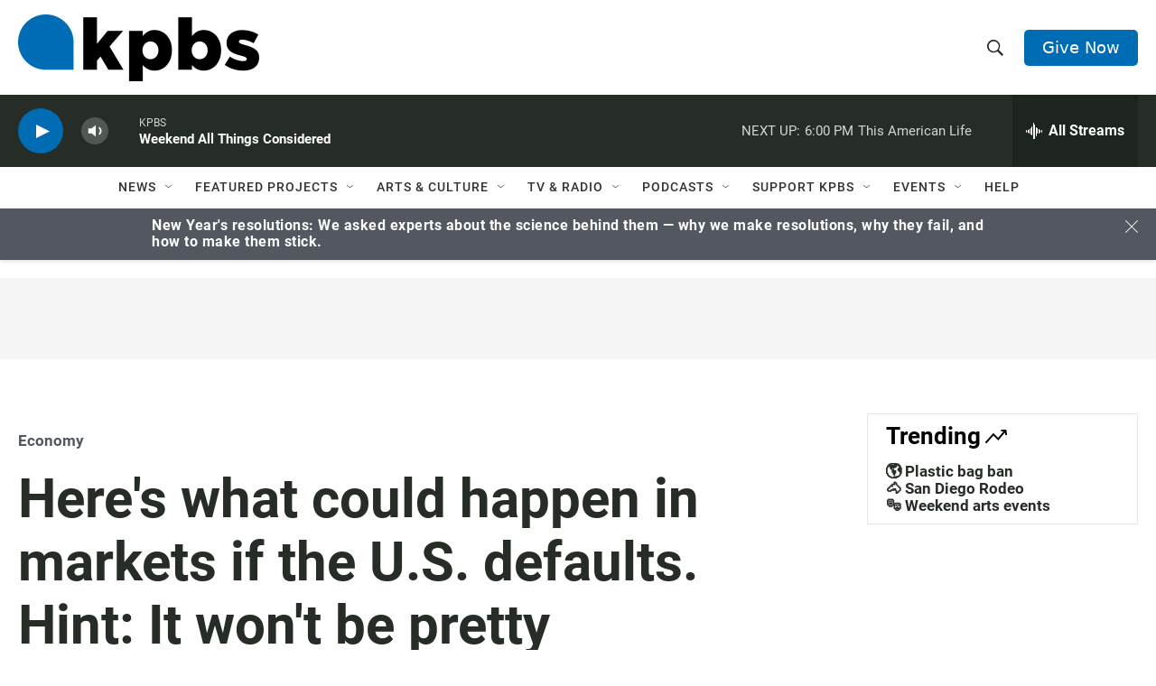

--- FILE ---
content_type: text/html; charset=utf-8
request_url: https://www.google.com/recaptcha/api2/anchor?ar=1&k=6LdRF8EbAAAAAGBCqO-5QNT28BvYzHDqkcBs-hO7&co=aHR0cHM6Ly93d3cua3Bicy5vcmc6NDQz&hl=en&v=PoyoqOPhxBO7pBk68S4YbpHZ&size=invisible&anchor-ms=20000&execute-ms=30000&cb=3jg6mm7tyv78
body_size: 48966
content:
<!DOCTYPE HTML><html dir="ltr" lang="en"><head><meta http-equiv="Content-Type" content="text/html; charset=UTF-8">
<meta http-equiv="X-UA-Compatible" content="IE=edge">
<title>reCAPTCHA</title>
<style type="text/css">
/* cyrillic-ext */
@font-face {
  font-family: 'Roboto';
  font-style: normal;
  font-weight: 400;
  font-stretch: 100%;
  src: url(//fonts.gstatic.com/s/roboto/v48/KFO7CnqEu92Fr1ME7kSn66aGLdTylUAMa3GUBHMdazTgWw.woff2) format('woff2');
  unicode-range: U+0460-052F, U+1C80-1C8A, U+20B4, U+2DE0-2DFF, U+A640-A69F, U+FE2E-FE2F;
}
/* cyrillic */
@font-face {
  font-family: 'Roboto';
  font-style: normal;
  font-weight: 400;
  font-stretch: 100%;
  src: url(//fonts.gstatic.com/s/roboto/v48/KFO7CnqEu92Fr1ME7kSn66aGLdTylUAMa3iUBHMdazTgWw.woff2) format('woff2');
  unicode-range: U+0301, U+0400-045F, U+0490-0491, U+04B0-04B1, U+2116;
}
/* greek-ext */
@font-face {
  font-family: 'Roboto';
  font-style: normal;
  font-weight: 400;
  font-stretch: 100%;
  src: url(//fonts.gstatic.com/s/roboto/v48/KFO7CnqEu92Fr1ME7kSn66aGLdTylUAMa3CUBHMdazTgWw.woff2) format('woff2');
  unicode-range: U+1F00-1FFF;
}
/* greek */
@font-face {
  font-family: 'Roboto';
  font-style: normal;
  font-weight: 400;
  font-stretch: 100%;
  src: url(//fonts.gstatic.com/s/roboto/v48/KFO7CnqEu92Fr1ME7kSn66aGLdTylUAMa3-UBHMdazTgWw.woff2) format('woff2');
  unicode-range: U+0370-0377, U+037A-037F, U+0384-038A, U+038C, U+038E-03A1, U+03A3-03FF;
}
/* math */
@font-face {
  font-family: 'Roboto';
  font-style: normal;
  font-weight: 400;
  font-stretch: 100%;
  src: url(//fonts.gstatic.com/s/roboto/v48/KFO7CnqEu92Fr1ME7kSn66aGLdTylUAMawCUBHMdazTgWw.woff2) format('woff2');
  unicode-range: U+0302-0303, U+0305, U+0307-0308, U+0310, U+0312, U+0315, U+031A, U+0326-0327, U+032C, U+032F-0330, U+0332-0333, U+0338, U+033A, U+0346, U+034D, U+0391-03A1, U+03A3-03A9, U+03B1-03C9, U+03D1, U+03D5-03D6, U+03F0-03F1, U+03F4-03F5, U+2016-2017, U+2034-2038, U+203C, U+2040, U+2043, U+2047, U+2050, U+2057, U+205F, U+2070-2071, U+2074-208E, U+2090-209C, U+20D0-20DC, U+20E1, U+20E5-20EF, U+2100-2112, U+2114-2115, U+2117-2121, U+2123-214F, U+2190, U+2192, U+2194-21AE, U+21B0-21E5, U+21F1-21F2, U+21F4-2211, U+2213-2214, U+2216-22FF, U+2308-230B, U+2310, U+2319, U+231C-2321, U+2336-237A, U+237C, U+2395, U+239B-23B7, U+23D0, U+23DC-23E1, U+2474-2475, U+25AF, U+25B3, U+25B7, U+25BD, U+25C1, U+25CA, U+25CC, U+25FB, U+266D-266F, U+27C0-27FF, U+2900-2AFF, U+2B0E-2B11, U+2B30-2B4C, U+2BFE, U+3030, U+FF5B, U+FF5D, U+1D400-1D7FF, U+1EE00-1EEFF;
}
/* symbols */
@font-face {
  font-family: 'Roboto';
  font-style: normal;
  font-weight: 400;
  font-stretch: 100%;
  src: url(//fonts.gstatic.com/s/roboto/v48/KFO7CnqEu92Fr1ME7kSn66aGLdTylUAMaxKUBHMdazTgWw.woff2) format('woff2');
  unicode-range: U+0001-000C, U+000E-001F, U+007F-009F, U+20DD-20E0, U+20E2-20E4, U+2150-218F, U+2190, U+2192, U+2194-2199, U+21AF, U+21E6-21F0, U+21F3, U+2218-2219, U+2299, U+22C4-22C6, U+2300-243F, U+2440-244A, U+2460-24FF, U+25A0-27BF, U+2800-28FF, U+2921-2922, U+2981, U+29BF, U+29EB, U+2B00-2BFF, U+4DC0-4DFF, U+FFF9-FFFB, U+10140-1018E, U+10190-1019C, U+101A0, U+101D0-101FD, U+102E0-102FB, U+10E60-10E7E, U+1D2C0-1D2D3, U+1D2E0-1D37F, U+1F000-1F0FF, U+1F100-1F1AD, U+1F1E6-1F1FF, U+1F30D-1F30F, U+1F315, U+1F31C, U+1F31E, U+1F320-1F32C, U+1F336, U+1F378, U+1F37D, U+1F382, U+1F393-1F39F, U+1F3A7-1F3A8, U+1F3AC-1F3AF, U+1F3C2, U+1F3C4-1F3C6, U+1F3CA-1F3CE, U+1F3D4-1F3E0, U+1F3ED, U+1F3F1-1F3F3, U+1F3F5-1F3F7, U+1F408, U+1F415, U+1F41F, U+1F426, U+1F43F, U+1F441-1F442, U+1F444, U+1F446-1F449, U+1F44C-1F44E, U+1F453, U+1F46A, U+1F47D, U+1F4A3, U+1F4B0, U+1F4B3, U+1F4B9, U+1F4BB, U+1F4BF, U+1F4C8-1F4CB, U+1F4D6, U+1F4DA, U+1F4DF, U+1F4E3-1F4E6, U+1F4EA-1F4ED, U+1F4F7, U+1F4F9-1F4FB, U+1F4FD-1F4FE, U+1F503, U+1F507-1F50B, U+1F50D, U+1F512-1F513, U+1F53E-1F54A, U+1F54F-1F5FA, U+1F610, U+1F650-1F67F, U+1F687, U+1F68D, U+1F691, U+1F694, U+1F698, U+1F6AD, U+1F6B2, U+1F6B9-1F6BA, U+1F6BC, U+1F6C6-1F6CF, U+1F6D3-1F6D7, U+1F6E0-1F6EA, U+1F6F0-1F6F3, U+1F6F7-1F6FC, U+1F700-1F7FF, U+1F800-1F80B, U+1F810-1F847, U+1F850-1F859, U+1F860-1F887, U+1F890-1F8AD, U+1F8B0-1F8BB, U+1F8C0-1F8C1, U+1F900-1F90B, U+1F93B, U+1F946, U+1F984, U+1F996, U+1F9E9, U+1FA00-1FA6F, U+1FA70-1FA7C, U+1FA80-1FA89, U+1FA8F-1FAC6, U+1FACE-1FADC, U+1FADF-1FAE9, U+1FAF0-1FAF8, U+1FB00-1FBFF;
}
/* vietnamese */
@font-face {
  font-family: 'Roboto';
  font-style: normal;
  font-weight: 400;
  font-stretch: 100%;
  src: url(//fonts.gstatic.com/s/roboto/v48/KFO7CnqEu92Fr1ME7kSn66aGLdTylUAMa3OUBHMdazTgWw.woff2) format('woff2');
  unicode-range: U+0102-0103, U+0110-0111, U+0128-0129, U+0168-0169, U+01A0-01A1, U+01AF-01B0, U+0300-0301, U+0303-0304, U+0308-0309, U+0323, U+0329, U+1EA0-1EF9, U+20AB;
}
/* latin-ext */
@font-face {
  font-family: 'Roboto';
  font-style: normal;
  font-weight: 400;
  font-stretch: 100%;
  src: url(//fonts.gstatic.com/s/roboto/v48/KFO7CnqEu92Fr1ME7kSn66aGLdTylUAMa3KUBHMdazTgWw.woff2) format('woff2');
  unicode-range: U+0100-02BA, U+02BD-02C5, U+02C7-02CC, U+02CE-02D7, U+02DD-02FF, U+0304, U+0308, U+0329, U+1D00-1DBF, U+1E00-1E9F, U+1EF2-1EFF, U+2020, U+20A0-20AB, U+20AD-20C0, U+2113, U+2C60-2C7F, U+A720-A7FF;
}
/* latin */
@font-face {
  font-family: 'Roboto';
  font-style: normal;
  font-weight: 400;
  font-stretch: 100%;
  src: url(//fonts.gstatic.com/s/roboto/v48/KFO7CnqEu92Fr1ME7kSn66aGLdTylUAMa3yUBHMdazQ.woff2) format('woff2');
  unicode-range: U+0000-00FF, U+0131, U+0152-0153, U+02BB-02BC, U+02C6, U+02DA, U+02DC, U+0304, U+0308, U+0329, U+2000-206F, U+20AC, U+2122, U+2191, U+2193, U+2212, U+2215, U+FEFF, U+FFFD;
}
/* cyrillic-ext */
@font-face {
  font-family: 'Roboto';
  font-style: normal;
  font-weight: 500;
  font-stretch: 100%;
  src: url(//fonts.gstatic.com/s/roboto/v48/KFO7CnqEu92Fr1ME7kSn66aGLdTylUAMa3GUBHMdazTgWw.woff2) format('woff2');
  unicode-range: U+0460-052F, U+1C80-1C8A, U+20B4, U+2DE0-2DFF, U+A640-A69F, U+FE2E-FE2F;
}
/* cyrillic */
@font-face {
  font-family: 'Roboto';
  font-style: normal;
  font-weight: 500;
  font-stretch: 100%;
  src: url(//fonts.gstatic.com/s/roboto/v48/KFO7CnqEu92Fr1ME7kSn66aGLdTylUAMa3iUBHMdazTgWw.woff2) format('woff2');
  unicode-range: U+0301, U+0400-045F, U+0490-0491, U+04B0-04B1, U+2116;
}
/* greek-ext */
@font-face {
  font-family: 'Roboto';
  font-style: normal;
  font-weight: 500;
  font-stretch: 100%;
  src: url(//fonts.gstatic.com/s/roboto/v48/KFO7CnqEu92Fr1ME7kSn66aGLdTylUAMa3CUBHMdazTgWw.woff2) format('woff2');
  unicode-range: U+1F00-1FFF;
}
/* greek */
@font-face {
  font-family: 'Roboto';
  font-style: normal;
  font-weight: 500;
  font-stretch: 100%;
  src: url(//fonts.gstatic.com/s/roboto/v48/KFO7CnqEu92Fr1ME7kSn66aGLdTylUAMa3-UBHMdazTgWw.woff2) format('woff2');
  unicode-range: U+0370-0377, U+037A-037F, U+0384-038A, U+038C, U+038E-03A1, U+03A3-03FF;
}
/* math */
@font-face {
  font-family: 'Roboto';
  font-style: normal;
  font-weight: 500;
  font-stretch: 100%;
  src: url(//fonts.gstatic.com/s/roboto/v48/KFO7CnqEu92Fr1ME7kSn66aGLdTylUAMawCUBHMdazTgWw.woff2) format('woff2');
  unicode-range: U+0302-0303, U+0305, U+0307-0308, U+0310, U+0312, U+0315, U+031A, U+0326-0327, U+032C, U+032F-0330, U+0332-0333, U+0338, U+033A, U+0346, U+034D, U+0391-03A1, U+03A3-03A9, U+03B1-03C9, U+03D1, U+03D5-03D6, U+03F0-03F1, U+03F4-03F5, U+2016-2017, U+2034-2038, U+203C, U+2040, U+2043, U+2047, U+2050, U+2057, U+205F, U+2070-2071, U+2074-208E, U+2090-209C, U+20D0-20DC, U+20E1, U+20E5-20EF, U+2100-2112, U+2114-2115, U+2117-2121, U+2123-214F, U+2190, U+2192, U+2194-21AE, U+21B0-21E5, U+21F1-21F2, U+21F4-2211, U+2213-2214, U+2216-22FF, U+2308-230B, U+2310, U+2319, U+231C-2321, U+2336-237A, U+237C, U+2395, U+239B-23B7, U+23D0, U+23DC-23E1, U+2474-2475, U+25AF, U+25B3, U+25B7, U+25BD, U+25C1, U+25CA, U+25CC, U+25FB, U+266D-266F, U+27C0-27FF, U+2900-2AFF, U+2B0E-2B11, U+2B30-2B4C, U+2BFE, U+3030, U+FF5B, U+FF5D, U+1D400-1D7FF, U+1EE00-1EEFF;
}
/* symbols */
@font-face {
  font-family: 'Roboto';
  font-style: normal;
  font-weight: 500;
  font-stretch: 100%;
  src: url(//fonts.gstatic.com/s/roboto/v48/KFO7CnqEu92Fr1ME7kSn66aGLdTylUAMaxKUBHMdazTgWw.woff2) format('woff2');
  unicode-range: U+0001-000C, U+000E-001F, U+007F-009F, U+20DD-20E0, U+20E2-20E4, U+2150-218F, U+2190, U+2192, U+2194-2199, U+21AF, U+21E6-21F0, U+21F3, U+2218-2219, U+2299, U+22C4-22C6, U+2300-243F, U+2440-244A, U+2460-24FF, U+25A0-27BF, U+2800-28FF, U+2921-2922, U+2981, U+29BF, U+29EB, U+2B00-2BFF, U+4DC0-4DFF, U+FFF9-FFFB, U+10140-1018E, U+10190-1019C, U+101A0, U+101D0-101FD, U+102E0-102FB, U+10E60-10E7E, U+1D2C0-1D2D3, U+1D2E0-1D37F, U+1F000-1F0FF, U+1F100-1F1AD, U+1F1E6-1F1FF, U+1F30D-1F30F, U+1F315, U+1F31C, U+1F31E, U+1F320-1F32C, U+1F336, U+1F378, U+1F37D, U+1F382, U+1F393-1F39F, U+1F3A7-1F3A8, U+1F3AC-1F3AF, U+1F3C2, U+1F3C4-1F3C6, U+1F3CA-1F3CE, U+1F3D4-1F3E0, U+1F3ED, U+1F3F1-1F3F3, U+1F3F5-1F3F7, U+1F408, U+1F415, U+1F41F, U+1F426, U+1F43F, U+1F441-1F442, U+1F444, U+1F446-1F449, U+1F44C-1F44E, U+1F453, U+1F46A, U+1F47D, U+1F4A3, U+1F4B0, U+1F4B3, U+1F4B9, U+1F4BB, U+1F4BF, U+1F4C8-1F4CB, U+1F4D6, U+1F4DA, U+1F4DF, U+1F4E3-1F4E6, U+1F4EA-1F4ED, U+1F4F7, U+1F4F9-1F4FB, U+1F4FD-1F4FE, U+1F503, U+1F507-1F50B, U+1F50D, U+1F512-1F513, U+1F53E-1F54A, U+1F54F-1F5FA, U+1F610, U+1F650-1F67F, U+1F687, U+1F68D, U+1F691, U+1F694, U+1F698, U+1F6AD, U+1F6B2, U+1F6B9-1F6BA, U+1F6BC, U+1F6C6-1F6CF, U+1F6D3-1F6D7, U+1F6E0-1F6EA, U+1F6F0-1F6F3, U+1F6F7-1F6FC, U+1F700-1F7FF, U+1F800-1F80B, U+1F810-1F847, U+1F850-1F859, U+1F860-1F887, U+1F890-1F8AD, U+1F8B0-1F8BB, U+1F8C0-1F8C1, U+1F900-1F90B, U+1F93B, U+1F946, U+1F984, U+1F996, U+1F9E9, U+1FA00-1FA6F, U+1FA70-1FA7C, U+1FA80-1FA89, U+1FA8F-1FAC6, U+1FACE-1FADC, U+1FADF-1FAE9, U+1FAF0-1FAF8, U+1FB00-1FBFF;
}
/* vietnamese */
@font-face {
  font-family: 'Roboto';
  font-style: normal;
  font-weight: 500;
  font-stretch: 100%;
  src: url(//fonts.gstatic.com/s/roboto/v48/KFO7CnqEu92Fr1ME7kSn66aGLdTylUAMa3OUBHMdazTgWw.woff2) format('woff2');
  unicode-range: U+0102-0103, U+0110-0111, U+0128-0129, U+0168-0169, U+01A0-01A1, U+01AF-01B0, U+0300-0301, U+0303-0304, U+0308-0309, U+0323, U+0329, U+1EA0-1EF9, U+20AB;
}
/* latin-ext */
@font-face {
  font-family: 'Roboto';
  font-style: normal;
  font-weight: 500;
  font-stretch: 100%;
  src: url(//fonts.gstatic.com/s/roboto/v48/KFO7CnqEu92Fr1ME7kSn66aGLdTylUAMa3KUBHMdazTgWw.woff2) format('woff2');
  unicode-range: U+0100-02BA, U+02BD-02C5, U+02C7-02CC, U+02CE-02D7, U+02DD-02FF, U+0304, U+0308, U+0329, U+1D00-1DBF, U+1E00-1E9F, U+1EF2-1EFF, U+2020, U+20A0-20AB, U+20AD-20C0, U+2113, U+2C60-2C7F, U+A720-A7FF;
}
/* latin */
@font-face {
  font-family: 'Roboto';
  font-style: normal;
  font-weight: 500;
  font-stretch: 100%;
  src: url(//fonts.gstatic.com/s/roboto/v48/KFO7CnqEu92Fr1ME7kSn66aGLdTylUAMa3yUBHMdazQ.woff2) format('woff2');
  unicode-range: U+0000-00FF, U+0131, U+0152-0153, U+02BB-02BC, U+02C6, U+02DA, U+02DC, U+0304, U+0308, U+0329, U+2000-206F, U+20AC, U+2122, U+2191, U+2193, U+2212, U+2215, U+FEFF, U+FFFD;
}
/* cyrillic-ext */
@font-face {
  font-family: 'Roboto';
  font-style: normal;
  font-weight: 900;
  font-stretch: 100%;
  src: url(//fonts.gstatic.com/s/roboto/v48/KFO7CnqEu92Fr1ME7kSn66aGLdTylUAMa3GUBHMdazTgWw.woff2) format('woff2');
  unicode-range: U+0460-052F, U+1C80-1C8A, U+20B4, U+2DE0-2DFF, U+A640-A69F, U+FE2E-FE2F;
}
/* cyrillic */
@font-face {
  font-family: 'Roboto';
  font-style: normal;
  font-weight: 900;
  font-stretch: 100%;
  src: url(//fonts.gstatic.com/s/roboto/v48/KFO7CnqEu92Fr1ME7kSn66aGLdTylUAMa3iUBHMdazTgWw.woff2) format('woff2');
  unicode-range: U+0301, U+0400-045F, U+0490-0491, U+04B0-04B1, U+2116;
}
/* greek-ext */
@font-face {
  font-family: 'Roboto';
  font-style: normal;
  font-weight: 900;
  font-stretch: 100%;
  src: url(//fonts.gstatic.com/s/roboto/v48/KFO7CnqEu92Fr1ME7kSn66aGLdTylUAMa3CUBHMdazTgWw.woff2) format('woff2');
  unicode-range: U+1F00-1FFF;
}
/* greek */
@font-face {
  font-family: 'Roboto';
  font-style: normal;
  font-weight: 900;
  font-stretch: 100%;
  src: url(//fonts.gstatic.com/s/roboto/v48/KFO7CnqEu92Fr1ME7kSn66aGLdTylUAMa3-UBHMdazTgWw.woff2) format('woff2');
  unicode-range: U+0370-0377, U+037A-037F, U+0384-038A, U+038C, U+038E-03A1, U+03A3-03FF;
}
/* math */
@font-face {
  font-family: 'Roboto';
  font-style: normal;
  font-weight: 900;
  font-stretch: 100%;
  src: url(//fonts.gstatic.com/s/roboto/v48/KFO7CnqEu92Fr1ME7kSn66aGLdTylUAMawCUBHMdazTgWw.woff2) format('woff2');
  unicode-range: U+0302-0303, U+0305, U+0307-0308, U+0310, U+0312, U+0315, U+031A, U+0326-0327, U+032C, U+032F-0330, U+0332-0333, U+0338, U+033A, U+0346, U+034D, U+0391-03A1, U+03A3-03A9, U+03B1-03C9, U+03D1, U+03D5-03D6, U+03F0-03F1, U+03F4-03F5, U+2016-2017, U+2034-2038, U+203C, U+2040, U+2043, U+2047, U+2050, U+2057, U+205F, U+2070-2071, U+2074-208E, U+2090-209C, U+20D0-20DC, U+20E1, U+20E5-20EF, U+2100-2112, U+2114-2115, U+2117-2121, U+2123-214F, U+2190, U+2192, U+2194-21AE, U+21B0-21E5, U+21F1-21F2, U+21F4-2211, U+2213-2214, U+2216-22FF, U+2308-230B, U+2310, U+2319, U+231C-2321, U+2336-237A, U+237C, U+2395, U+239B-23B7, U+23D0, U+23DC-23E1, U+2474-2475, U+25AF, U+25B3, U+25B7, U+25BD, U+25C1, U+25CA, U+25CC, U+25FB, U+266D-266F, U+27C0-27FF, U+2900-2AFF, U+2B0E-2B11, U+2B30-2B4C, U+2BFE, U+3030, U+FF5B, U+FF5D, U+1D400-1D7FF, U+1EE00-1EEFF;
}
/* symbols */
@font-face {
  font-family: 'Roboto';
  font-style: normal;
  font-weight: 900;
  font-stretch: 100%;
  src: url(//fonts.gstatic.com/s/roboto/v48/KFO7CnqEu92Fr1ME7kSn66aGLdTylUAMaxKUBHMdazTgWw.woff2) format('woff2');
  unicode-range: U+0001-000C, U+000E-001F, U+007F-009F, U+20DD-20E0, U+20E2-20E4, U+2150-218F, U+2190, U+2192, U+2194-2199, U+21AF, U+21E6-21F0, U+21F3, U+2218-2219, U+2299, U+22C4-22C6, U+2300-243F, U+2440-244A, U+2460-24FF, U+25A0-27BF, U+2800-28FF, U+2921-2922, U+2981, U+29BF, U+29EB, U+2B00-2BFF, U+4DC0-4DFF, U+FFF9-FFFB, U+10140-1018E, U+10190-1019C, U+101A0, U+101D0-101FD, U+102E0-102FB, U+10E60-10E7E, U+1D2C0-1D2D3, U+1D2E0-1D37F, U+1F000-1F0FF, U+1F100-1F1AD, U+1F1E6-1F1FF, U+1F30D-1F30F, U+1F315, U+1F31C, U+1F31E, U+1F320-1F32C, U+1F336, U+1F378, U+1F37D, U+1F382, U+1F393-1F39F, U+1F3A7-1F3A8, U+1F3AC-1F3AF, U+1F3C2, U+1F3C4-1F3C6, U+1F3CA-1F3CE, U+1F3D4-1F3E0, U+1F3ED, U+1F3F1-1F3F3, U+1F3F5-1F3F7, U+1F408, U+1F415, U+1F41F, U+1F426, U+1F43F, U+1F441-1F442, U+1F444, U+1F446-1F449, U+1F44C-1F44E, U+1F453, U+1F46A, U+1F47D, U+1F4A3, U+1F4B0, U+1F4B3, U+1F4B9, U+1F4BB, U+1F4BF, U+1F4C8-1F4CB, U+1F4D6, U+1F4DA, U+1F4DF, U+1F4E3-1F4E6, U+1F4EA-1F4ED, U+1F4F7, U+1F4F9-1F4FB, U+1F4FD-1F4FE, U+1F503, U+1F507-1F50B, U+1F50D, U+1F512-1F513, U+1F53E-1F54A, U+1F54F-1F5FA, U+1F610, U+1F650-1F67F, U+1F687, U+1F68D, U+1F691, U+1F694, U+1F698, U+1F6AD, U+1F6B2, U+1F6B9-1F6BA, U+1F6BC, U+1F6C6-1F6CF, U+1F6D3-1F6D7, U+1F6E0-1F6EA, U+1F6F0-1F6F3, U+1F6F7-1F6FC, U+1F700-1F7FF, U+1F800-1F80B, U+1F810-1F847, U+1F850-1F859, U+1F860-1F887, U+1F890-1F8AD, U+1F8B0-1F8BB, U+1F8C0-1F8C1, U+1F900-1F90B, U+1F93B, U+1F946, U+1F984, U+1F996, U+1F9E9, U+1FA00-1FA6F, U+1FA70-1FA7C, U+1FA80-1FA89, U+1FA8F-1FAC6, U+1FACE-1FADC, U+1FADF-1FAE9, U+1FAF0-1FAF8, U+1FB00-1FBFF;
}
/* vietnamese */
@font-face {
  font-family: 'Roboto';
  font-style: normal;
  font-weight: 900;
  font-stretch: 100%;
  src: url(//fonts.gstatic.com/s/roboto/v48/KFO7CnqEu92Fr1ME7kSn66aGLdTylUAMa3OUBHMdazTgWw.woff2) format('woff2');
  unicode-range: U+0102-0103, U+0110-0111, U+0128-0129, U+0168-0169, U+01A0-01A1, U+01AF-01B0, U+0300-0301, U+0303-0304, U+0308-0309, U+0323, U+0329, U+1EA0-1EF9, U+20AB;
}
/* latin-ext */
@font-face {
  font-family: 'Roboto';
  font-style: normal;
  font-weight: 900;
  font-stretch: 100%;
  src: url(//fonts.gstatic.com/s/roboto/v48/KFO7CnqEu92Fr1ME7kSn66aGLdTylUAMa3KUBHMdazTgWw.woff2) format('woff2');
  unicode-range: U+0100-02BA, U+02BD-02C5, U+02C7-02CC, U+02CE-02D7, U+02DD-02FF, U+0304, U+0308, U+0329, U+1D00-1DBF, U+1E00-1E9F, U+1EF2-1EFF, U+2020, U+20A0-20AB, U+20AD-20C0, U+2113, U+2C60-2C7F, U+A720-A7FF;
}
/* latin */
@font-face {
  font-family: 'Roboto';
  font-style: normal;
  font-weight: 900;
  font-stretch: 100%;
  src: url(//fonts.gstatic.com/s/roboto/v48/KFO7CnqEu92Fr1ME7kSn66aGLdTylUAMa3yUBHMdazQ.woff2) format('woff2');
  unicode-range: U+0000-00FF, U+0131, U+0152-0153, U+02BB-02BC, U+02C6, U+02DA, U+02DC, U+0304, U+0308, U+0329, U+2000-206F, U+20AC, U+2122, U+2191, U+2193, U+2212, U+2215, U+FEFF, U+FFFD;
}

</style>
<link rel="stylesheet" type="text/css" href="https://www.gstatic.com/recaptcha/releases/PoyoqOPhxBO7pBk68S4YbpHZ/styles__ltr.css">
<script nonce="eq5B5FB2kwJL0Fply7zuIA" type="text/javascript">window['__recaptcha_api'] = 'https://www.google.com/recaptcha/api2/';</script>
<script type="text/javascript" src="https://www.gstatic.com/recaptcha/releases/PoyoqOPhxBO7pBk68S4YbpHZ/recaptcha__en.js" nonce="eq5B5FB2kwJL0Fply7zuIA">
      
    </script></head>
<body><div id="rc-anchor-alert" class="rc-anchor-alert"></div>
<input type="hidden" id="recaptcha-token" value="[base64]">
<script type="text/javascript" nonce="eq5B5FB2kwJL0Fply7zuIA">
      recaptcha.anchor.Main.init("[\x22ainput\x22,[\x22bgdata\x22,\x22\x22,\[base64]/[base64]/bmV3IFpbdF0obVswXSk6Sz09Mj9uZXcgWlt0XShtWzBdLG1bMV0pOks9PTM/bmV3IFpbdF0obVswXSxtWzFdLG1bMl0pOks9PTQ/[base64]/[base64]/[base64]/[base64]/[base64]/[base64]/[base64]/[base64]/[base64]/[base64]/[base64]/[base64]/[base64]/[base64]\\u003d\\u003d\x22,\[base64]\x22,\x22wrB8fsOVU8K0YAzDthIpw7ZAw7jDnMK1HsOQSRcww7fCsGlVw7/DuMO0wqPCoHklUA3CkMKgw65gEHh4L8KRGjpXw5h/wogNQ13DlMOHHcO3wpdzw7VUwoEBw4lEwrY5w7fCs2jCgnsuIcOeGxc8Z8OSJcOAHxHCgQ01MGN8ARo7M8KKwo1kw6k+woHDksOAC8K7KMOBw67CmcOJSkrDkMKPw6jDmh4qwotCw7/Cu8KACMKwAMOpCxZqwoluS8OpNFsHwrzDhBzDqlZBwo5+PDPDhMKHNUxhHBPDuMOYwocrFMKiw4/CiMOxw4LDkxM5SH3CnMKuwrzDgVAZwqfDvsOnwqATwrvDvMKAwoLCs8K8ciAuwrLCvGXDpl4fwp/[base64]/D8KHNk/DosOUQcOZTMK2amHDojXCrcOHeVsWcMOOY8Khwp3Dr2/Dh0EDwrrDt8OJY8Oxw7DCgUfDmcOpw5/DsMKQHcOwwrXDsSRLw7RiIsKtw5fDiUVsfX3DjQVTw7/CusKcYsOlw6vDncKOGMKew4BvXMOPRMKkMcK5BHIwwpp3wq9uwrZ4wofDlmBmwqhBbGDCmlwdwpDDhMOENCgBb11nRzLDgMOuwq3Dsj1Mw7cwGi5tEkdswq0tcmY2MWAhFF/ChRpdw7nDiz7CucK7w57CiGJrE3EmwoDDvHvCusO7w6BDw6JNw5zDgcKUwpMsVhzCl8K0wow7wpRhwp7CrcKWw6PDrnFHfwRuw7xqL24xVj3Du8K+wpd2VWdsV1cvwq/CglDDp1/[base64]/DglsvHDjDj8Ogwp4tw6zCvsOJw7jDnUPCrBsXClksPsOqwrp7RMOrw4PChsKjdMK/HcKAwpY9wo/Dh3LCtcKnUXBmLSDDicKANsOuwqvDu8KmRCDDpjDDl39GwrfCoMOjw5okwpPCtnjDmVTDpAF/WXQkBcK6QcOcVcK1w5kkwqExJzzDhF8AwrxaIWPDjMObwoFIdsKhwqIiYAFbwoR9w4Ucd8OAWwvDiDI6WcOyBDMJccK6wpg6w6PDrsOkShbDmQrDtwPCvMO6Dj3CqMObw4nDnUfCp8ODwpDDqyVMw4TCjsOebhZxwooEw5M3NTnDhHB+E8O+wpBDwr/Dsylbw5JWI8OVbsKlwpTCpMKzwpjCnVEMwqJhwpXDksOXwr3DlXHDpcOsPcKDwpnCjD9nNEsZPizCsMK4wphJw7EHwpkNBMK1FMK2wqTDjSPCrixQw59UE0TDicKpwpFTZVlGfcK9wqMgT8OvUGNIw5YnwqhiKy3CnsO/w5/DqcK/akZjw63DucK2wqTDlzrDulLDjVrCk8Opw6p5w4w0w7XDjyDCizYywqIfbxjDoMKDCyjDlsKTHjbCncOoVsK1eRzDqsKewq/[base64]/fsOuw6rCsMKaw7xhPzPDgsKewoXCrcKXQ37DpUFdw5LDpjEMw7rCl33CmldfOnQtWMONJnY5eEjDhz3CgsOGwrbCmMKECE/Cjn/CtRIyDRPCgsOLwqhtw5JewpNGwq92ZjXCi2LDmMO7WcOTFMKSZSN4wrjCoWgrw5DCqXfCk8OITsOiPAjCjcOawpPDg8KCw5IUw7LCtMOKw7vCmCJkw7JQPG/[base64]/A8O7w57Ch3pzB1TCnz/CvwoCXcKCwrdyUG4vQzTCp8KOwqM+BMKiXcO6TSdmw6N+wojCsxvCi8Kxw5vDqcK5w5rDjhYdw6TCmV5twojDlsKaXsOOw77CmsKSL1TDocOeEsK/DcOew4okD8Kxc0jCq8KuMxDDucO/wpfDoMOQFMKcw7bDigPCgcOjTcO+w6ZyAn7DvsO0OMK+wo1dwqY6wrZzNcKmDmh3wpUow6QICMK6w7nDj3Naf8OwWQhqwpjDqsOCwqgfw6cJw54YwpjDkMKLaMOVOcO7woJWwqnCqV/CmsO3PE1fbsK8McKQUHFUdUXCpMO1XcK/w6BxZMODwo9Zw4ZiwphoOMKAwqTChsKqwqAvM8OXQMOqaknDmsO8w5PCgcKCwrfCqS9FDsKdw6HDq1Uow6TDmcOjNcOMw7fCnMOAaHETw5vCjiEhwq7CjMK8WHENTcOTFSHCvcO8wr3DiA18FMKQA1rDncKhVSknQMK8QUxXw4rCgW0Nw4ZBAV/DtsKMwojDk8OCw47DucOObsOxw6vCuMOWbsKMw7rDocKiwpnDoXwsOsKbw5LDgcKRw68aPQICRsOPw4vDszBRw7puw47DpUp/wqvDkmLChMK+w4/DkcOEwr7ChMKDZ8OUf8KUA8OJw4ZMw4pMw5Iswq7DisOBw5J1cMK3eGfDuQbClADDrsKnwpLDunHDocKEKGhOf3rCpS3Dk8KvHMO8GyDCnsK6DmwzWsO7XWPCgsKJHsOawrpBQG4/[base64]/wr5aO8KWTS/CpRjDv8Okw6kmXsO3w4NLXsOjwojCvcKxw5LDvsK/wq1Kw5dse8KPwpYSwq3DlwZKMcOcw6nChHp5wq3Ct8O2FhNCw4V7wrvCtMKzwpUffcKrwp80wp/DhcOcIMK1AMOSw7ARDxjCpsKrw6dnIEnDt2vCrTwTw4XCqRZowo7ChcOmFMKHEh4uwoTDr8OxOkfDu8O9AGbDjVLDnzLDrRMjUsOJPsK+RcOdw7l6w7YQwqTDuMKUwrPDoS/CicO2w6Y6w5fDgQPDvFpPcTd+GRzCscKvwoEeJcO6wpxbwowDwoEjU8KVw7XDmMOPTSp5DcOOwpdRw77CpgphYcOHamLDgsO5D8KLQcOTwolUw4odTcO5NsK3CMOSw4LDi8KhwpTDmsOpJWrCvcOvwph/wp7Dj09VwppLwqjCpz08wonCq0pjwofCt8K1DQgoNsKew7FyF1nDqBPDssKDwqYxwrnCsl/DoMKzw6EIZSkSwpkJw4TCgsK0GMKIwqLDpMKww5caw4DCjMO2wpw4C8KDwpYlw4zClwMnDyUaw4nDjlp+w7PDncKhE8KUwrUfN8KJasK/wpJSwqTDpMOdw7HDuCTCl1jDtG7Dn1LDh8O/WGDDicOow6N2TWnDjhDCk0bDgGzCkD4LwqLCmMKaG1AUwqFww4/Dq8O3wpZkKMKjacKUw58pwoF2XsKHw6HCj8OEw4VNYcO+cBrCvG/CnMKzc2nCujdrAcKIwoEnw7PClMKiZw/Ctn14H8KuBMOnFQUnwqMPOMO/ZMOSDcKKwrFRwqlyRcOMw68HIipzwrd1UsKMwrVQw7hPw4DCqmBGE8ORwp8uw6QMw4bDtcOBw5HCkMKvQsKxZDcEw49IZcODwoLCozzCjsKrwpbCoMK6DzLDiR7CucKIQ8OFOE4GKkJLw6jDrcO/w4YtwpdJw51Mw6lMLAR4Bi0jw6/Cuk1sK8OywrrDosKTJhbDh8K2f3AGwppfMsOvwpbDh8Ouw4FOXHoBwqouYMKdAmjDscK9woN2wo3DnsOTWMKjGsK9NMOKJsOrwqHDtcOdwp/CmjbDusOnSMOFwpoNDlfDnzbCjsOgw4TCgcKaw5DCrUDCn8O8woMtSMO5S8ONSzw/wqxAwp41XmQ/KsOTRCXDl27CqcORagzClXXDt24BV8OSw7LCncOVw6QQw6BVw7pQRsOifsK8T8KGwqEwYMK7wrYXMhvCtcKwbMORwonCkcOedsKuDybDqHQWw4AqcQXCgDAbAsKYwr3Dj3DDlj1WNMOwf0DDjwLCoMOGU8OlwpDDoFsGHsOJHMO6wpICwq/Cp2/DnQRkwrHDq8KvDcOVDMK2w75cw6xybsOgByANw7sZLA/DncKZw5VXE8OVwrPDmlxkD8OuwovDksOuw5bDqXYUdcKRKcKEw7Y0L0NIw5YdwpnCl8KYw6lDCAHCqQbCkcKkwpYqw6lawoXCr31dK8ObP0hPw7vCkl/DicOBwrBUwrTCn8KxKklZOcOnwo/[base64]/[base64]/DuQxHw4HCq8OlFnI1w43CkcOBa1DDuHcmw4BQKcKHcsKBw7zDn17DsMKfwr/CpsK/wp9fccOWw4zCuRkuw6TDksOaf3TDhxYyPS3CnELDrsOBw7VrcTfDhnXDlcKSwrEzwrvDuV7DoyMjwpXCiAbCscKQB2MhG2/ClhzDmcO7w6fCqsKwb2/CinbDnsO+FsOLw6/CpzNrw6I4PsKtTwd1ccOgw6YWwq/[base64]/WcKRNMOEwqXChcOAbjPCrVEzw6rDjsO9wpXCvMO6QlvDu3DCjMKZw4MOM1jCsMKvwqnCmMK/[base64]/[base64]/[base64]/[base64]/CvcKsw7jCuhogUsKVJFMMTBnDvEAQw4bCp1nCihHCjcOmwrMxwposMsODJ8OlQ8K/[base64]/[base64]/Ci3Rqw5jCnmRbSH4nA8OXT8Kbw7DDkMKlHsOIwrYiCsOnw6LDhsOMwpTCgcKlwpnCj2LChDLCvhJnD1LDhC3Cvw3CpcOeNMKuZFUEKm7CgcORHXLDtMOOw5XDisOdIWA7wp/DqRLDqMOmw5p9w4c4IsKNIcKmRMKkOG3DvmXCocKlGFA8w5pvwoFcwqPDiG19WHE5O8Olw48fOSnCh8K9B8KjO8Kuwo1Kw4PDrnDCoWnDlnjDu8KHM8ObHlZKRSlMW8OCM8KhOsKgMUQ6wpLDtEvDjcKLR8KDw4nDpsO0wrBDF8KAwoPCsXvDt8KHwr/DrFZxwqoDw73CrMKSwq3CpyfDqUI+w7HDu8Odw7kewpvDmQs8wobCmXNBMsOPM8Oyw4dzw4dew5DCsMOfLz5Aw65/wrfCvEbDsA/DrEPDv2Q3w4taUcKeeUPDqBxYWSILf8KmwrfCtCk6w63DjsOgw4jDimVVEVkxwrPCt1bCgnkhHVljYsOGw5s4WsOawrzDuTwJLsKRw6vCrsKgdMOKBsOVwqV5aMO1IRE0S8Ocw5rChMKLw7Fcw5gUcX/CuyPDkcKFw6nDsMO3Gxx5ZGMADG7DjEjClSnCjAldw5fDlmfCuXbCkcKWw4EawoMDMXl1P8ONw6rDuBQWwoXCpS9Ewq3CnEUHw70mw7hqw6siwr/CvcOnAsODwotWRXBvwp3ChnvCicKJYkxPwrPClhwUJ8KhAXpiNCIabcOXwrvCv8KqdcKsworDoELDrirCmwIHw7nCiiTDhTnDp8ObfVg9wpLDnxrDmwDCq8KzaRQdesKTw5hZKxnDvMKOw4/CicK6IMOuwpIefQAyYy/CombCusOUDsOVV2rCsCh5LcKAw5ZPw4hlwqrCksOCwrvCoMKsKMO0YUbDucOlwp3DoXU6wqxyasO0w6NZGsKmAQ/[base64]/Cv8Ofwo43w53CvsK7Hi7DhiDDk0nCisOResOCw65Jw6dFwrJVw6YAw6M/w7zDvsOoXcOQwonDpMKYd8KoRcKHNsKEB8Ofw67Ci1Q2w68rwroKwrHCkVjDm2fDhjrCnXrChRnDgBZbZkIDw4fCu0rDs8OwFAoqc17DicKKHyXCrx/[base64]/Cl8OxYcOkwoHDhzjDlF0UYsO8w61Zw7IJaiYUwo/Do8KIQ8KDD8KfwoNfwo/Di1nDi8KYCj7DkhLCisORw6pPADvDnn1cwo8nw5AbNWrDl8Ouw4FBLXnCnsKiVjvDn0wewp/[base64]/CsWouIREyXMOxV29DHcKyO8KmF0lTwrLCscOwRsOeQlgQwqLDn0Egw50YVMK2wp7DvWsZw48gKMKNw7jCocOIw6jCncOMUcOCdEV5EyjCpcOFw4Ylw4prf10qw6zDl33DnsOtw5LCr8Otw7vCscOIwosuVsKhQR/[base64]/DoR7DmsOACHDDhzNAHiEJw7/CqA4lwpoxVknCu8OgwqTCrAnCojrDjDAbw53DmcKewoQJw75/[base64]/w5gPwr/Ck8OuU8OzwqddOsKvC8OfWXFLw4XDsCXDj8KnwqbConbDnV/[base64]/[base64]/WcOQN8KCw67Cr8KKFCsqw7TDnsKpwqUZdcOYwrjCtD3Ci8KFw6xJw6PCu8KgwrHDpMKKw7XDssKNw5ZvwovDucOAVEY3EsKhwoPCmsKxw6dPZmZuwqUlH0jCvxjCucKLw5rCkMO2dsKqYBTDhlsFwpY/w6Jnw5jCvX7DtcOXWRzDn13DvsKSwrnDiSLDrGDDtcOww75Pbz3ClW42wq9Pw7F4woRcAcO7NC58w5XCucKIw5PCkyPChyXCukHCpT/Cp0tzW8KVXndGesKEwrzCknAiwrbCpVXCt8KZeMOmcnXDlsKew5rClR3DlwYMw5rCuQMvdRR+w6VeT8OrHMK7wrXCh0LCiDfCrsKXdcKNMyphUhIkw4rDj8K/w67CiG1OGArDuD4IJsOdUjF/fz/Dr3vDiGQqwqM7wrIDTcKfwpxxw6AswrFudsO8T0UxHV7ChXXDsT4zYn0xWRjCuMK/wowrwpPDgsOkwootwqHCjsK2byR4woTDpwHCs301esO5YMOUwpLCqsKow7HDrcOTUg/[base64]/CqcO9PMORw6PCg8K1CsK1UMO5DzPDu8KoY0zDtcKXSsOVRG3ChsOQScO4wotwBMK7wqTCmUlTw6pmRg1Bwq3DgHrCjsKawrvDosOSTDtQw5LDrsOpwq/[base64]/DvsK5JcKKcMKga8KJE150wpDDsMOfdj/CnhzDksODBwNefigKGA7Cg8O7ZMO0w7RJVMKXw61BB1DClw/[base64]/Cr2rDj0MJwrYMbAbCpCfCuHQfZ8K/wqLCj0HCh8OGQXBow51LRTBsw4rDncOOw5oDwqxaw44FwpzCrkhMeUPDk1ggcsOMKMK+wrjCvybCnSjCvTsvTcO3wqx0Bh/DicOxwrTCvAXDjMO4w7LDkUBTABfDmBvDlMKUwrNsw6zCsHF2w6zDt0o/w47Djks0EMKZRMK8OMKbwrRNw6vDnMOiMGTDow3DkXTCt2DDtk7DsHvCuAPDrcKzQ8KEPMKFNsK4dmDDhWFrwrjCs2oIBB4sFB7CkD/[base64]/IMOLw6s4wrZbw7pewo5QwrHDs8ORw7HDkkUsR8OtDcKZw690wrrCqMKCw5o6cANXwr/Dv1pvXlnCrG9dTsKZw6s5w4/CsRRywqnDgyrDlMOaw4rDoMOQw4vCvcK0wpVvY8KlPX7DscOnM8KMVsOGwpE8w4jDolAhwo3Dj3Zrw7zDinZPXwDDjWvCjMKBwr7DrcOuw5tZTxlTw67CqsKBT8K9w6Npwo/CmMOWw7/Ds8KNNsOVw6DCjhg8w5cBbTQxw7kJQMOURSFiw70yw7zCiWQjwqTCnMKKFzY/WgLCiTDCncOPw4vCv8Ozwr9XIRVNwqbDkg7CrcKxCEpSwoHCvsK1w4UTGwEMwqbDoX3Cm8K2wr0gRsKpaMOcwr/Cq1bDn8OCw4N4wr06HcOaw4YSUcK5woXCrsK3wq/Dq1vCn8K+w59VwrFowoZsPsOtw6h6wq/Cth1hDmbDlsOGwpwMbD0Dw7XDpAvClsKDw6U1w7LDgSzDhx1MT1HCnXHDs31tEB3DlybDlMKzwq7CusKnw5sLbsOiUcOMw4zDswLDjF7CiELCnRLDiiXDqMO1w59Pw5FIw4hWSB/CoMO6wpzDtsKUw63CkWzDo8KiwqQQZClpwoMFw45AaynCjcKFw5IAwrglAk3DuMO4Z8KXeAE/w6oIH3XCssK7woTDrsOHTFTCjyfCq8KvYcKhJMO0w6nCh8KdG1p9wr/CqMKNN8KeHD7DrnvCv8OKw6EBI2XDuQfCqMOXw7fDnkgRdcONw41ew6EAwrs2TjplIxYSw6HDtQIKF8KNwo9CwoRDwofClcKZwpPChHEsw5Ylwp4zSW4uwqZQwrQQwqDDpDk/w6DCjMOOw716a8OndMOAwqwWwrHCoh3DrsOWw5LDgsKBwo0TR8OOw78ZNMO8wpfDmsOOwrAfaMO5wo9Twq3CkwPCgcKbwphpIcK6d1pYwoPCuMKMKcKVQFtFUsOuw7JFX8KZfsOWwrRWCyBLeMO/JcOKwpt9IMOnTMKzw45Nwp/[base64]/wqkJVMK+FE5hGMOmFcKvEMKCwrR6wo1fFsKAGHlgworCtcO+wp/DpD0KW3zDiyV5OMK3b2fCjV/DqHDCucKSVsOHw5/[base64]/[base64]/CpjBbZhLDsyrDlz3DocOWH8OQw4drbjbCr0DDq17CvkLDvHE/w7d7wqBOwoLCvWTDlGTChMOUeCnClHHDl8KmBMKnOwJ3CmHDi28zwojCvMKhw7fCscOiwp3DjTbDn3fDjGnClj/[base64]/[base64]/DtcOSaMOmwr/CssO1w4LDr1FmXcOKNCTClMOLwosWw6rDscOEBsKqXx3DpVLCkEB9w4PCqsOAwqJtHzJ5AsOya0vCv8Ktwo7DgFZRf8OWfirDtnNlw4HDgsKcdB7Do1Jcw4zCnFnCnAF/GGXCijksHwEtM8Knw6XDmGnDo8KeQkcZwqRnw4TCnEoFGMKyFB/DnAUnw7XCvHUdW8KMw7nCrz9rWibCrsOYfDIVOC3CpX14wot+w74WQHFow6B+IsOgN8KDYi8AJFVQw5DDksKISyzDgBsfQzLDsyRHWcKAVsOEw6RTAgdOw6lew6PCpQXDtcK/w6orM2HDoMKGD2jCpQJ7w51mN2NYJngEwp3DrcOww5HCv8K+w6LDoVrCnFNqGsKgwp1zbsKoPkfCjFRLwoTCqsK7wp/DmsOCw5jDkTbDkSPDpMODwr0LwoXCn8OpfEpVYsKiw7/DkFTDuRzCkjbCncKdEzBGMG0Bek1ow6Atw4BOwrvCp8Kbwo8tw77DmV/[base64]/[base64]/w7TCuUPDm3UDJsOYUQBewrjCjy3CmMOyKsK+LsOkG8Kjw7XCksKRw7l/[base64]/DtD/[base64]/CtMO+w4smwpfDoMOhwrzDpn1xUEPCncKXOcKkwpjCmsKgwqtrw5PCqMK1ElnDn8Kvcz/CmMKRbSzCrwfCs8O5cS/[base64]/w4NOBUfCpxPClF7Cp8OjW8KfE8O6dcOrSSNTGkM7wp9VK8Kww4XCjn0ow6siw43Dp8KTecOEw6lxw6zDkT3Ciz0RJyfDklfChWskwrNKw5FRDkvCuMO4w67CosK/w6Urw7jDkcO+w6obwrcva8OQLMOgG8KBe8O+w6/CiMOww5vDlcK9f0IFAgBSwpjDqsKEJVHCiU5aTcOYI8O4w7bCtcKXQcOMRsKfw5XCosOmw57CjMOuD3UMw61Uw6ZALcOGXcK/e8OAw44bPMKVAhTCkVvDscO/[base64]/DucOvw7FEwrXDl10zNQYBwq3CnlTCsU0mNx1DP8OicMO1MlLDmsKcJ2kZICbDjnjCi8ORw4ISw43DscKVwopdw6ISw6XCiyDDicKxV0bComHCuk82w4HDkcKSw4NrWcOnw6zCuVkgw5fDoMKGwpMvw5LCqkNBIcOMYQjCjcKWNsO7w5A/w6IVOn7DrcKiLiDCsEtMw7M4Z8Okw7rDpg3DncOwwqluw5DCrBwwwp96w7fDnznCnUfDr8OxwrzCvCHDs8O0wo/Cp8OFw505w7PDoFBqDmkSwrx+ecK8P8KIMsOSwo1gfCjCuVfDswnCt8KpL0LDp8KQwrbCsAU6w4zCv8O2MjjCnjxmTMKKaC3Dt2QxPX53JcK8IWgfZkHDim/DhVTDvsKBw5fDqcOnQMOuOHPDocKBT2RxOMK7w7h2SRvDlnZgJMK6w7XCrsOHf8KHwqLCjCHDscOyw6lPwoLDpxbCkMOEw6B/w6gJwr/DhMOuFsORw7wgwrHCiQHCtAc3w4fDtTvClhHCuMO3U8O8QMOZJkY5wqd2wpo2w4jDgw9HNRcmwqpIC8K3I3gsworCk1svIh/Cs8OoaMOVwpV4w5jChMONU8O1w4jDr8K2PgzDv8KibcOrw5/DmnJRwrUaw4HDtsO3SH4PwpnDiTUIw5fDqRPChkQJbXLChsKuw7TCtXNxw77DnMKvBmxpw4vDoQIFwrPCuVUow5nCu8KRasKVw7BPwooZQ8OeYyfCtsKoGsOrXRPDoltmHnNRGEzDhVRKR27DsMOvJn4Yw5prwpcLC1EREMONwp/Co1fCn8OMPS7Cn8OydSkSw4sVwqZiW8KlMMOewrYHwoPCisOow4EbwrYRw6o+BCPDqC/Ct8KJPURWw7DCsjTCmcKewpYXc8Okw6LCjFIjUsKbJ3LCiMORVMORw6UUw6p3w4ctw6IEPsO/Xwo/wpJHw4jCnMOCU1kSw4HCg2gFCcKgw5PCiMO7w5IqTkbDnsKrSsOdKzPDjgjDqETCtsK+KjXDhwjCp0zDo8OfwoXCkERKKXQ7UAkLYMK/Q8K8w4DCiVvCgxYDw47CvzxNLn/CgiHDrMOEw7XCv1YFIcK8wqwcwphewozCusObw7wlZMO6Ex07wpw+w7HCjMKjJhcAPyoxw651woQbwqTCq2bCs8KQwqU1BMOEw5TCtXXDikjDlsKgak/[base64]/Do1NFLcKVWFXDnivDlMKycsO9Gz/CnsOna8K9YsK/woHDkX1qIV3CrmsrwpYiwo/DrcOUaMKFO8Kra8OOwq/[base64]/esOSbFxkwpjDl2zCrcKAwrPDnsKDb8Orwq3DgntINcKhw4bDnsK7V8KKw5jCj8OUQsKVwrN/wqF/VhJEf8ONEsOow4Qvwq0gwpJKTmtTAGrDhlrDncKGwpF1w4dQwoXDgFFeOzHCpQQ1M8OqG0BMdMKHOMKGwo3Dg8Oxwr/DvWA2bsO9wovDqsKpQTDCoR4uwoTDpsOaN8K0PmgbwoDDpwcWRikLw5w3woIMFsOlEcOANgbDjcKkWFDDkMOLIk7DmsOWNnlUXBkhe8OIwrgCCX1Owo8jDCrCiQspICwbDyQnJjDCrcKCw7/Cj8OWUsOlGEPCpTrDmsKHUcK8w73DiBsuCBQNw63DhMOqVEbDgcKXwoFGdsOEw4hCwqrCgyLDlsK/ZA8QBXM2a8KvbkJTw53CvS/[base64]/T2ofwoHDtFcSwpbDol0zLF0oNcOzdQF3w43CtU/[base64]/DnT5hwoEhw5TCr8KXw5tHMXJxIcK/BcKeM8O6wpFzw4/CqcKJw7U0Cy0dGsOVLhATHlQ8wpjDmRjDqTpsZSRlw5TCiWIEw6XCjUgdw73DoAPCqsKLG8KaWQ0JwrHDkcKmwrbDsMK/w7vDhcOiwoHDlcKawpvDkEPDqWMRw71BwprDkkHDrcKzDXIIThkyw7U8IDJFwq09PMOJMmBwexLCmcKDw47DlsK+wqlGw5F7w4ZZbkPDrVLDr8KGFh5BwopeU8KaKcKEwo46M8KtwoIGwollJEYqw6cww5E6W8OXL3nCgxLCjD9lw5/DicKcwq7DnMKZw4vDtCnCvnjDv8KhOcKdw6PCtsKcE8KWw4DCvCRCwpM5H8KOw5cOwp9LwqTClsKiFsKIwq1kwpgrfC/CqsOVw4PDjwAmwrTDgcO/NsO4wosbwqnChXXCt8KEwobCpcKjAzfDph/DpsObw4o6woTDvMKAw7Bow7prUHfDilbClG/Cv8OXH8Kkw70sEDfDpsOfwq9cLgzDrcOQw6XDgizCnMO+woXDmsOZMz5FYMKUCFDDrsOvw5QkHcOow7pKwrUZw5jCtMO6H3bClcK+TypMH8OCw7FHf1NtGmvCil/Dv28KwoYowrd1OVlBNcOrw4xSITLCsS7Dq243w75TX23DjcOTIEDDicKQUGPCs8KEwqNrE1x/[base64]/DvMONwqjDjTpjEcKrwqrDgcOEwofCscKYGwHDsnrDksOBD8Ouw4BGcFcGNATDq2hUwp3DtVhHXMOswpjCh8O/XAcMwqkAwqPDhybDuksNwpEbasKaKlVRw6PDkxrCsRJCYUjDhQ5hf8KHHsO5wrjDtmMcwr10bcOow7zDlMOgJ8Kdw7HCg8Khw7J5w7otZcKBwo3DmMKINClmb8O/QcOKG8OAwrpQeV1Zw5MSwocpVgweKDbDlnlkA8KnMW1DX2knw7hxDsK7w6DDgsOtBBgiw5NkYMKJA8OEwpcNNkDCkkEpY8K5WBbDqcO0PMOWwolzCcKBw6/DpG0zw58Fwq1iScKCEzPCncOOFcKhw6LDq8KKw7tnYjrCuw7CrRMMw4FRw5rCocO/fmnDpcK0N23Dp8KEGcKmQX7Co1hrw4JQwpXCozpwCMO6KQUMwrsCTMKowp3Dgl/CtnvDsz7CqMOnwrvDrsK3dsO1cWkCw79QWmR8asOTXFfCrMKrDMKjw6g9FiPDsiAIRFLDucKGw6ssaMKjV2t5w6oowpUuwoNtwrjCv03CpsKwCzgSSsOmQ8OYesKqZW9zwrrDoB0qw50/G1fCkcO/w6YJZVosw7x9wr7DkcKuJcKzXzYwZCDCrcKfVsKmdMO5aCocB0PCtsKebcOFwofDiDPDmCBUR1XDo2IIY28rw5DDkzvDjS7DrELCnMOhwpTDj8OsMMOVC8OHwqJWamBGWcK4w5zCpsK3TsOfNlxid8Oew7ZJw4LDtklowrvDn8OewpI/[base64]/[base64]/[base64]/DiMOmwrg1IcKOw7cKwpHCh8OyJcKswpoRwr4YVVtUKAMRwqvDusK8ccKNw7gIwqPDhMK+FcKQwojClzzDhAzDnztnwpY0PsO4wojDssKPw4HDviXDtyV/GsKqczkaw4nDo8KoYcOBw4Jxw79nwpfDtGfDosOYI8OzVVhswq5qw60yY3c0wqN5w7zCvBkJw5NaXMO6wpPDksOKwpNqe8ODcgBUwookWMOLwpHClwzDqmU4PQF0wosrwq/Dh8Kcw4zDqcKzw5/DkcKIScOKwr/[base64]/NMOCw5NGJ8OCG0TCnSI0w44Xf8OnRsKPbkkEw743OMK1TUPDjsKOWgvDnMKlCcO8W3fCp0BwBizCphrCuVhJL8OqI2xLw5jClSXCkMO6wrARw71nwr/DoMO/w65nRHLDjsOcwqzDqE3DhMKqfMKcw4bDjEXCkU7DjsOiw4/CrgBnN8KdDD/CiQrDtsO/w7rCvBc5bkHCjW7Dt8OXLcK0w6bDmTvCrGnDhTdrw4/Cl8OoVXHDmzY7fyDDv8OnUsKONFzDiwTDvsKbcMK/HsOZw7LDsHoow4vDjcK8ECw8w6/DvwzDoF1/wqpvworDnWE0H0bCpTrCsiEvJlrDnwHDgHPCnTDDvS0nCiRaIVzCiDktOV8Sw6FjesOfAH89YxrDm09BwrlXQcOQT8O7G1hudcOMwrzClHw+TMKpD8O3RcKRwrpkw68NwqvCm2Ajw4RAwq/DvnzCksKTCCPDtgcMwofChcKEw7cYwqhrw6I5C8K0w40Yw6PDp3rCjGIqWRtRwpbCj8K4QMOaTsOTbsO4w7/[base64]/wp7Dv3wjw57CgyjDuz/[base64]/CnE5OwplPCMKtw4pfPSxzSx5AfMKKQnwyGsOawr0ERHE7w5B2wqfDv8KkMsOvw43DqCrDg8KaCsKrwqQUdcKuw719wpEpXcO6esKdYTnCunTDulDCk8KxOcOKw7sEUMKrwrEFcMOGMMONbw/DvMOnPQfCry/Dh8KfYjTCunp1wrciwqnCnsKCK1vCoMKbw79hwqXDg3/[base64]/Cu0ljFMKRw63Dr1x+L8OuHMOvwqXCr2lwDSnDsMKkKQDCiRonD8OcwpbDg8K0bxLDpX/Dh8O/PMOzJz3DnsOZKcKawqvCpzEVwqnCgcKaOcK+PsOJw73DojJ3GC3DuSjDtBVLw6Raw5HCosKxWcKER8K0w5xTGkAowpzDscKIwqXCtsOhwr55AiBBKMOzBcOUwqJNVQVQwq9Zw5nCgcOPw5AMw4PDiidfw4/CqwEZwpTCpMOnBVDDqcOcwqRcw5fDmzrCoHrDt8KrwpIVw4jDnR3CjsOuw4VUDcOCcS/DqsK3w5oZfcKEGMO7wqViw4V/DMOqwrs0w4dEUTjClhYrwrZrXTPCqytVAVvCmxbCpBUrwqEiwpTDlm0YBcKrfMKHRALCrMOUwoLCu2RHwp7DrcOOCsOIO8KgKAEcwprDt8K8PMKIw6g6wpcuwr/DqWDCm044QEAyT8OPw7IcKsOIw73CisKdw5k1SzYVw6fDuBjDlcKrQUREXXzCvTjDpxEjbXBew77DpUl2ecKqaMKUP1/Co8KKw7bDvTnDjcOfSGrDmcKhwoVKwqsUJR1oWDfDnsOeOcO4aUZ9HsOzw6ViwozDljTDhR0XwpbCv8OfLMOiPV/Dogpcw4pkwrLDrsKTeFnCuHdfL8OCwrLDksO2QMO8w4/[base64]/Cpj3Ct8KNPTxmIA1/w6LCiRrCkMKWwpVzw5/CpMKfwrzCtcKYw4YoKAJiwpIEwp5vABggUcKiMXDClRBxdsOawrwxw4R5wpnDqQ7CisOhY2XDtMOQwptYw753GcOqwrjDoktVPcKCw7Fob3zDtBN1w4LDmTbDgMKdWMKGBMKeAcObw6U/[base64]/CnG4eYRpQKSh3NEJuw4zDpHoyDcKDw64Lw5fDrkpNS8OyGMK2QsKbwqHDksOCWm9/fQbDnjkdN8OPHEvChyAfwpvDp8OCFcKVw7PDqXDCh8K2wrVVwqthUsKpw5/DksOEw41Vw5HDvMODwqzDvQvDvhbCsXfCpsKfw6zCikTClcOxw5jDm8K6Chk6w4RIwqNYb8KANBXDm8KEJyDCt8K4dGjCuxvCu8KBQsO5O0INwqnDqUIWw4Zdw6IwwoHDrSrDmcKxCMO/wp0SUDQnKMOPZcKOI2TCiF5iw4UhT3dFw6PCscK5QF/CgWjCpMK7OE7DtMKvZxR+PsKbw63CgjZ/w5rDmsKZw6LCsUsDecODTTRAVy0JwqEvQH5zRsK3w41qF3AkfEjDgMKvw5/Co8K7w41WVjoHw5/CqwrCmRHDh8O6wq4XOMOhFU5ewp5YIsOQw5srBMKwwo4CwrfDsA/ChcOcMsKGc8KeL8KOV8KxbMOQwpQYMiLDjVzDricQwrJ3wo81DVslVsKnHcOBMcOkccOmLMOiwrLCmHfCk8Khwrc1WsOcJ8OLwpEiL8KNS8OJwrfCsz8Jwp02YxLDscKoS8OuPMOiwoJZw5LDrcOVZwVmV8KcN8KBXsK/MyhUIcKAw7TCpznDkMOKwplWPcKZA2caasOowpLCvMOOZsKgw5kFK8OtwpEnbnTClhDDssOfw48ybMKuwrQ+NwICwoZgCcKDOcO0wrJMQcOtamlTwrfCjMObwrJ8w4rDqcKMKnXDoVbDpmE/NcKow5xwwonDrmxjTnQeaDgIwpxbPhxxMcOmJlccTHHCocKbFMKhwpnDucONw5LCgCsYF8OXwrTDkzF3IcOIw7NTEjDCrBdhPFY6w6vDkMOuwofDhFbDvCxGJMKpUE5HwoXDrF98wr/DugPCt3pvwonCtjITAmbCoWFxwpDDq2rCl8KVwrchVMKNwoVFJAbDijLDvx58LsKwwokJXMO3WDcWNTtnDArDkGtEJcOwMsO2wrVREWkQwpNiwo3CvydZCMOLasKTfSnDiHFPfMOEwovCmsOubMOGw5Vjw4DDmyAaHlI3EcOPEF/CusOUw6UFPsKhwrYyBEsMw5DDpcOywp/DsMKfFsKCw4AndMK3wqLDhzTCqsKBHcKYw60sw6LDkSsrdT3CmMKbGG1cHsOSXAZNARjDmQnDtMOUw6zDqwshCz05az/CkcOGHcKhZzAtwp4PK8O3wq1uD8O/Q8Ovwp4eRFd4w4LDvMOTQy3DnMOIw5NQw6zDm8K1w77DnxrDtsOJwopPL8KgZgfCtsO4w6vCkBk7KMOSw4Vlwr/[base64]/Ds8O/w4PCjMONw4sMBFvCrTd5wrZke1UlIMKTeGtvDHXCsA5nW2FUVVhFUEoaHTzDmToRfsKDw6F0w6rClcOVNMOwwqdAw5hULCXCgMOEw4RbXzDCr2xEwprDt8KyLcO9wqJOJ8KTwr/Dr8O1w4HDvzvCv8KGw4NIZRLDgcKlNMKaH8O9UghOGA5CGwTCr8K4w7TCujbDhsK2wp9PZcO+w5VoMsKwFMOsbsOncXDDm2nDjsKQRDDDnMK9BxU/[base64]/[base64]/CpMK/Z8KWKknDmwzDsTsEGMKDA8KDcnIgwrfDo3FBecKRw7tfwp4Qw55rw6Eew5fDvcOhX8OyWMOgPzEfwrJOwpoSw6rCmmo9FnTDq1RKPU1iw7hlKAgTwoZkHC/Dm8KrKCkqPV02w7rCuxxDcsKmw7A1w5rCrMOCMgl1w5bDoDp3w6IzGFDCknViLsOhw69nw77Dr8OxVcO9IAbDp3VnworCs8KfMG5Vw5zClEY3w4vCnn7DkMKUwqg7DMKjwplmeMOCLTvDrR4KwrF4w7wJwo3DlC3ClsKRJ03Dox7DngfDlA/CpkFUwpAQc2/ChU/CiFU3KMKgw7XDmMK9Dw/DhnZkw7fDn8OFwr1XKHHDssKhR8KxPsOwwoc6Hh7Cm8KGQifDnMKOK0gcY8OTw4bCnjrDiMKWw4PCgHrDk14hworChcK6csOHw4/CisK5wqrDp13DjFE2YMOGSjvCgl7CikgtWsKKcwwDw7Z5Sj1XYcO1wrXCosO+UcKyw47DsXQewq4+woDCtBbDlcOiwrVqwoXDgzTDixTDuGBqPsOCBV3DlCDCji3DtcOaw6opw4TCvcONLi/DjDlYw6BgccKeDkTCuW4/SU/CiMKZGVoDwr8sw60gwowTwro3YsKCC8Kfw7Mzw5B5A8KFScOFwq4Kw7/[base64]/wqQxw57DoEHDo01jW0PCvGhQwoTDmEHDuMOYdHvCuWtFw6hjNl3Ch8Oqw5BJw4fCgAQsFV8UwocTdMOSGCHCr8Opw6AvbcKeFMK/w6gOwqwKwrROw7TCn8KcUTrCgCPCvMO6U8Kfw6EUw4jCs8OYw7fCgyXCmFjDtwsxKsOiwr8Xwp1Vw69SZsOPc8O/wpbDg8ObXwrCigDDpMK6w4XCoCTDssKJw4Znw7YCwo8+w51tcMORQFvCg8OzfFRYKsK5w7NbYF1iw4IuwrbDtnBCaMOKwq8rw4RBLMOOXcKBw4nDnMKmf17CuCfCvQPDlsK7NsKuwp1ANTTClUfCqsO/wqPDtcOSw7rCri3Ct8OQwp/CkMOUwpbCm8K7L8KZVRMAFCDDtsOEw7/[base64]/w49vw7A7PTR3w647WcOVw5snwq3CtsKqw6o6wofDqsOHY8OCNMKwSsKow4/ClsOzwoA9dThSe2hGLMKEw4bDuMKgwpbDu8Oyw5VHwpcVN30jRTXCiiFEw4szLsOUwp7CnRvDuMKUQRTCvsKqwrHCtcKRJMOQwrnDosOhw6rCumvCp2cqwq/[base64]/DlnLDhQV3H3dxw44EQMKvKMK+w5wZw48MdMKPw5zCrj7CpQnCp8Kqw4jCm8OrLTTDgQLDsCR1wq0dw511NRYuwrHDpMKbAy93fMK5w7FILnEAwrVQTy/CiAVRdMOdw5QnwqN3esOqSMOvDRsjw6jDgB55DRgYAsO8w6IFUcK6w77Cg3J/worCncO3w49tw4pywpHCjMKZwpjCkMOeSjbDusKNwo1pwrxdwrNGwq4lQcKUasOow64hw44dIyLCgWHCl8KXSMOlayg2wrEaTsK8Sw3ChjkPSsOBFMK3c8KlYMO2w57DlsKew7XCkMKICcO/SsKbw6zCh1QmwrbDtzvDg8OvTw/CoGQZcsOQSsOCwofDs38\\u003d\x22],null,[\x22conf\x22,null,\x226LdRF8EbAAAAAGBCqO-5QNT28BvYzHDqkcBs-hO7\x22,0,null,null,null,0,[21,125,63,73,95,87,41,43,42,83,102,105,109,121],[1017145,739],0,null,null,null,null,0,null,0,null,700,1,null,0,\[base64]/76lBhnEnQkZnOKMAhk\\u003d\x22,0,0,null,null,1,null,0,1,null,null,null,0],\x22https://www.kpbs.org:443\x22,null,[3,1,1],null,null,null,1,3600,[\x22https://www.google.com/intl/en/policies/privacy/\x22,\x22https://www.google.com/intl/en/policies/terms/\x22],\x22A3VSdMSAF9a8DvCiaGh7hIkQKrJi052i+eRSUUCEjBI\\u003d\x22,1,0,null,1,1768702684534,0,0,[231,41,94],null,[163,65],\x22RC-7QuMDdk1nEqbbw\x22,null,null,null,null,null,\x220dAFcWeA59t0F5E0CUUSGRoMefSkX95hlIBsSiDDeblpRsg97u4Gx-H87x4xyNmLuWkxaLgA2zB2dcLS3BC_Qq8JFI5DByT2ZBlg\x22,1768785484542]");
    </script></body></html>

--- FILE ---
content_type: text/html; charset=utf-8
request_url: https://www.google.com/recaptcha/api2/aframe
body_size: -251
content:
<!DOCTYPE HTML><html><head><meta http-equiv="content-type" content="text/html; charset=UTF-8"></head><body><script nonce="7t7PM8iJrso8WPv-d1whXA">/** Anti-fraud and anti-abuse applications only. See google.com/recaptcha */ try{var clients={'sodar':'https://pagead2.googlesyndication.com/pagead/sodar?'};window.addEventListener("message",function(a){try{if(a.source===window.parent){var b=JSON.parse(a.data);var c=clients[b['id']];if(c){var d=document.createElement('img');d.src=c+b['params']+'&rc='+(localStorage.getItem("rc::a")?sessionStorage.getItem("rc::b"):"");window.document.body.appendChild(d);sessionStorage.setItem("rc::e",parseInt(sessionStorage.getItem("rc::e")||0)+1);localStorage.setItem("rc::h",'1768699086778');}}}catch(b){}});window.parent.postMessage("_grecaptcha_ready", "*");}catch(b){}</script></body></html>

--- FILE ---
content_type: text/css
request_url: https://tags.srv.stackadapt.com/sa.css
body_size: -11
content:
:root {
    --sa-uid: '0-dd8d111b-c760-50f8-60c6-095b7f69fdaa';
}

--- FILE ---
content_type: text/javascript
request_url: https://c.lytics.io/cid/6391159f1a53f5899d8f47c6e4826772?assign=false&callback=u_736177896496023600
body_size: -399
content:
u_736177896496023600("")